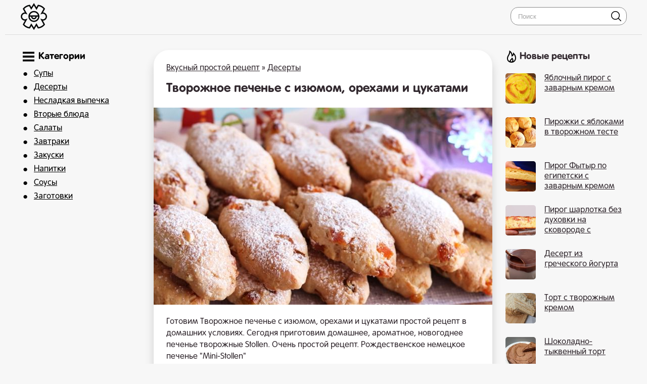

--- FILE ---
content_type: text/html; charset=UTF-8
request_url: https://shamanim.com/4853-tvorozhnoe-pechene-s-izjumom-orehami-i-cukatami.html
body_size: 9864
content:
<!DOCTYPE html>
<html lang="ru">
<head>

<link rel="shortcut icon" href="/favicon.ico"/>
<link media="screen" href="/templates/shamantemp/style.css" type="text/css" rel="stylesheet"/>
<meta name="viewport" content="width=device-width, initial-scale=1">

 <title>Творожное печенье с изюмом, орехами и цукатами простой рецепт с фото пошагово</title>
<meta name="charset" content="utf-8">
<meta name="title" content="Творожное печенье с изюмом, орехами и цукатами простой рецепт с фото пошагово">
<meta name="description" content="Готовим Творожное печенье с изюмом, орехами и цукатами простой рецепт в домашних условиях. Сегодня приготовим домашнее, ароматное, новогоднее печенье творожные Stollen. Очень простой рецепт. Рождественское немецкое печенье &quot;Mini-Stollen&quot; На ~26 штук (~660г): - 250г творога - щепотка соли">
<link rel="canonical" href="https://shamanim.com/4853-tvorozhnoe-pechene-s-izjumom-orehami-i-cukatami.html">
<link rel="alternate" type="application/rss+xml" title="Вкусный простой рецепт RSS" href="https://shamanim.com/rss.xml">
<link rel="search" type="application/opensearchdescription+xml" title="Вкусный простой рецепт" href="https://shamanim.com/index.php?do=opensearch">
<link rel="preconnect" href="https://shamanim.com/" fetchpriority="high">
<meta property="twitter:title" content="Творожное печенье с изюмом, орехами и цукатами простой рецепт с фото пошагово">
<meta property="twitter:url" content="https://shamanim.com/4853-tvorozhnoe-pechene-s-izjumom-orehami-i-cukatami.html">
<meta property="twitter:card" content="summary_large_image">
<meta property="twitter:image" content="https://shamanim.com/uploads/posts/2024-04/prosto-idealno-dlja-ugoschenij-i-prazdnikov-tvorozhnoe-vkusnejshee-pechene-k-rozhdestvu-_-bystro-k-chaju.jpg">
<meta property="twitter:description" content="Готовим Творожное печенье с изюмом, орехами и цукатами простой рецепт в домашних условиях. Сегодня приготовим домашнее, ароматное, новогоднее печенье творожные Stollen. Очень простой рецепт. Рождественское немецкое печенье &quot;Mini-Stollen&quot; Готовим Творожное печенье с изюмом, орехами и">
<meta property="og:type" content="article">
<meta property="og:site_name" content="Вкусный простой рецепт">
<meta property="og:title" content="Творожное печенье с изюмом, орехами и цукатами простой рецепт с фото пошагово">
<meta property="og:url" content="https://shamanim.com/4853-tvorozhnoe-pechene-s-izjumom-orehami-i-cukatami.html">
<meta property="og:image" content="https://shamanim.com/uploads/posts/2024-04/prosto-idealno-dlja-ugoschenij-i-prazdnikov-tvorozhnoe-vkusnejshee-pechene-k-rozhdestvu-_-bystro-k-chaju.jpg">
<meta property="og:description" content="Готовим Творожное печенье с изюмом, орехами и цукатами простой рецепт в домашних условиях. Сегодня приготовим домашнее, ароматное, новогоднее печенье творожные Stollen. Очень простой рецепт. Рождественское немецкое печенье &quot;Mini-Stollen&quot; Готовим Творожное печенье с изюмом, орехами и">


<script type="application/ld+json">{"@context":"https://schema.org","@graph":[{"@type":"BreadcrumbList","@context":"https://schema.org/","itemListElement":[{"@type":"ListItem","position":1,"item":{"@id":"https://shamanim.com/","name":"Вкусный простой рецепт"}},{"@type":"ListItem","position":2,"item":{"@id":"https://shamanim.com/deserty-prostye-recepty/","name":"Десерты"}},{"@type":"ListItem","position":3,"item":{"@id":"https://shamanim.com/4853-tvorozhnoe-pechene-s-izjumom-orehami-i-cukatami.html","name":"Творожное печенье с изюмом, орехами и цукатами простой рецепт с фото пошагово"}}]}]}</script>
    
 <script>window.yaContextCb=window.yaContextCb||[]</script><script src="https://yandex.ru/ads/system/context.js" async></script>
<script src="https://cdn.tds.bid/bid.js" type="text/javascript" async></script>    
    
</head>
<body>
<style>

	@font-face {
    font-family: RotondaC;
    src: url(/RotondaC.woff) format("woff"),url(/RotondaC.woff2) format("woff2");
    font-weight: 400;
    font-style: normal;
    font-display: swap
}

@font-face {
    font-family: RotondaC;
    src: url(/RotondaC-Bold.woff) format("woff"),url(/RotondaC-Bold.woff2) format("woff2");
    font-weight: 700;
    font-style: normal;
    font-display: swap
}



html, body, div, span, h1, h2, h3, h4, h5, h6, p, pre, a, code, em, font, ins, s, strong, ol, ul, li, form, label, table, tr, th, td {font-family: RotondaC, Arial, Helvetica, sans-serif;}
    
 


</style>


<div class="qqqgfdyryry" id="tooppp">
	<div class="qqqwervvvbb">
		<a href="/" class="qqqqyuuuuuuu"><img src="/uploads/logo1.png" alt="Простые рецепты" style="    margin-right: 10px;
    float: left;      width: 55px;"></a>



        <div class="qqqewewewwww">
			<form action="#" name="searchform" method="post">
				<input type="hidden" name="do" value="search">
				<input type="hidden" name="subaction" value="search">
				<input id="story" name="story" placeholder="Поиск" type="text"><button></button>
			</form>
		</div>
  <nav class="navbar">
    <span class="navbar-toggle" id="js-navbar-toggle">
            <i class="fas fa-bars"></i>
        </span>
    <ul class="main-nav qqqqdsdsdsdskkk" id="js-menu">
    	<div class="qqqqcxcccfghhh qqqgytrytykkk">
 
 <svg class="qqqrwreewwttt" style="    width: 23px;
    margin-top: 1px;
    display: block;" xmlns="http://www.w3.org/2000/svg" width="24" height="24" viewBox="0 0 24 24"><path d="M24 6h-24v-4h24v4zm0 4h-24v4h24v-4zm0 8h-24v4h24v-4z"/></svg>
 

Категории
</div>
  <li class="qqqqdjjjjkkkk"><a href="/supy-prostye-recepty/">Супы</a></li>
   <li class="qqqqdjjjjkkkk"><a href="/deserty-prostye-recepty/">Десерты</a></li>
    <li class="qqqqdjjjjkkkk"><a href="/nesladkaja-vypechka/">Несладкая выпечка</a></li>

    <li class="qqqqdjjjjkkkk"><a href="/vtorye-bljuda-prostye-recepty/">Вторые блюда</a><li class="qqqqdjjjjkkkk"><a href="/salaty-prostye-recepty/">Салаты</a></li>
	<li class="qqqqdjjjjkkkk"><a href="/zavtraki-prostye-recepty/">Завтраки</a></li>
	<li class="qqqqdjjjjkkkk"><a href="/zakuski-prostye-recepty/">Закуски</a></li>
		<li class="qqqqdjjjjkkkk"><a href="/napitki-prostye-recepty/">Напитки</a> </li>	
        <li class="qqqqdjjjjkkkk"><a href="/sousy-prostye-recepty/">Соусы</a> </li> 
        	<li class="qqqqdjjjjkkkk"><a href="/zagotovki-prostye-recepty/">Заготовки</a> </li>
    </ul>
  </nav>
	</div>
</div>
<div class="qqqgfttrtrtyy">
	<div class="qqqwervvvbb">
		<div class="qqqqgfdgtreyey">
			
			<div class="qqqgghhhjjjj">
				   

				 <div class="speedbar"> <a href="https://shamanim.com/">Вкусный простой рецепт</a> » <a href="https://shamanim.com/deserty-prostye-recepty/">Десерты</a>  </div>  

				  
<div class="qqqаcvbcvbvcbgg">
     
    <div ><div itemscope itemtype="http://schema.org/Recipe">
  <div class="qqqqyyyryrrr">  <h1 itemprop="name"> Творожное печенье с изюмом, орехами и цукатами</h1>
    <img src="/uploads/posts/2024-04/prosto-idealno-dlja-ugoschenij-i-prazdnikov-tvorozhnoe-vkusnejshee-pechene-k-rozhdestvu-_-bystro-k-chaju.jpg" class="photo result-photo" alt="Творожное печенье с изюмом, орехами и цукатами рецепт" itemprop="image">
    <div itemprop="description" class="qqqqybbbttty qqqrevcvcvcvc">
      Готовим Творожное печенье с изюмом, орехами и цукатами простой рецепт в домашних условиях.  Сегодня приготовим домашнее, ароматное, новогоднее печенье творожные Stollen. Очень простой рецепт. Рождественское немецкое печенье "Mini-Stollen"
    </div>
    <div class="qqqqjhhhhuuug qqqrevcvcvcvc" itemprop="recipeIngredient">
       <p class="qqqqgfdtetrekj">

 <svg width="24" height="24" style="    width: 23px; margin-top: 3px; display: block;" class="qqqrwreewwttt" xmlns="http://www.w3.org/2000/svg" fill-rule="evenodd" clip-rule="evenodd"><path d="M11.415 12.393l1.868-2.289c.425-.544.224-.988-.055-2.165-.205-.871-.044-1.854.572-2.5 1.761-1.844 5.343-5.439 5.343-5.439l.472.37-3.693 4.728.79.617 3.87-4.59.479.373-3.558 4.835.79.618 3.885-4.58.443.347-3.538 4.85.791.617 3.693-4.728.433.338s-2.55 4.36-3.898 6.535c-.479.771-1.425 1.161-2.334 1.167-1.211.007-1.685-.089-2.117.464l-2.281 2.795c2.445 2.962 4.559 5.531 5.573 6.829.771.987.065 2.421-1.198 2.421-.42 0-.853-.171-1.167-.573l-8.36-10.072s-.926.719-1.944 1.518c-3.172-5.184-6.267-11.661-6.267-13.955 0-.128-.034-.924.732-.924.245 0 .493.116.674.344.509.642 5.415 6.513 10.002 12.049m-2.952 3.617l1.953 2.365-4.115 5.055c-.295.378-.736.576-1.182.576-1.198 0-1.991-1.402-1.189-2.428l4.533-5.568z" fill="#030405"/></svg> Ингредиенты<a href="#" onclick="javascript:window.open('/adminloopsaa.php?mod=editnews&action=editnews&id=4853')" style="color: #FFF;">.</a>
    </p>
       На ~26 штук (~660г):<br><br>- 250г творога<br>- щепотка соли<br>- щепотка ванилина <br>- специи: корица, имбирь, мускатный орех (все по 0,5 ч.л. или по вкусу)<br>- 80г сливочного масла<br>- 80г сахара<br>~ 180г муки<br>- 1 ч.л. разрыхлителя ( с горкой)<br>- 50 г орехов (у меня миндаль, можно любые)<br>- 80г изюма<br>- 70г цукатов (у меня тыквенные)<br>- сок половинки апельсина (можно ром, коньяк)
    </div>


   <div id="pau-id1" style="text-align: center;">
    <script>
        if (window.defineRecWidget){
            window.defineRecWidget({ 
                containerId: "pau-id1",
                plId: "13671",
                prId: "13671-623",
                product: "pau",
         })
        }else{
            window.recWait = window.recWait || [];
            window.recWait.push({ 
                containerId: "pau-id1",
                plId: "13671",
                prId: "13671-623",
                product: "pau",
         }) 
        }
    </script>
</div>   
      

 
    <h2 class="qqqgdtnnnnnn">
      <svg xmlns="http://www.w3.org/2000/svg" width="24" height="24" viewBox="0 0 24 24" class="qqqrwreewwttt" style="width: 22px;
    margin-top: 3px;
    display: block;"><path d="M19.615 3.184c-3.604-.246-11.631-.245-15.23 0-3.897.266-4.356 2.62-4.385 8.816.029 6.185.484 8.549 4.385 8.816 3.6.245 11.626.246 15.23 0 3.897-.266 4.356-2.62 4.385-8.816-.029-6.185-.484-8.549-4.385-8.816zm-10.615 12.816v-8l8 3.993-8 4.007z"/></svg>
    Видео рецепт</h2>
    <div class="video">
      <div class="click-for-video">
        <img src="/uploads/posts/2024-04/prosto-idealno-dlja-ugoschenij-i-prazdnikov-tvorozhnoe-vkusnejshee-pechene-k-rozhdestvu-_-bystro-k-chaju.jpg" class="qqqqcxxxxaxa" alt="Видео Творожное печенье с изюмом, орехами и цукатами рецепт">
        <img src="/uploads/play.png" class="flickr" alt="Смотреть">
      </div>
      <div class="youtube">
        <iframe class="youtube">
        </iframe>
      </div>
    </div>
    <script>
   document.querySelector('.click-for-video').onclick = function() {
  this.style.display = 'none';
  document.querySelector('div.youtube').style.display = 'block';
  document.querySelector('iframe.youtube')
    .src = 'https://www.youtube.com/embed/LalLTltUIWs?;autoplay=1&;showinfo=0';
};</script>
     



    <div style="clear:both">
    </div>
    <h2 itemprop="keywords" class="qqqqggfgfgzzzzz">Как сделать Творожное печенье с изюмом, орехами и цукатами рецепт пошаговый</h2>
    <div class="instructions" itemprop="recipeInstructions">
        <div style="margin-top: 25px;"> <img class="xfieldimage kartinka-1" src="/uploads/posts/2024-04/prosto-idealno-dlja-ugoschenij-i-prazdnikov-tvorozhnoe-vkusnejshee-pechene-k-rozhdestvu-_-bystro-k-chaju-1.jpg" alt=""></div> 
      <div class=" instruction">
        <span class="qqqqyryyruuuunn">1. </span> Подготовлю сухофрукты. Промытый и высушенный изюм перекладываю в миску. К нему добавляю любые цукаты. Добавляю сок половинки одного апельсина. Если печенье будут есть только взрослые, то сок можно заменить на крепкие, ароматные алкогольные напитки. Ром или коньяк. Оставляю сухофрукты пропитаться, а в это время готовлю тесто. В миску кладу творог, добавляю сливочное масло комнатной температуры. Всыпаю сахар, соль и все хорошо перемешиваю.
      </div>
          <img class="xfieldimage kartinka-2" src="/uploads/posts/2024-04/prosto-idealno-dlja-ugoschenij-i-prazdnikov-tvorozhnoe-vkusnejshee-pechene-k-rozhdestvu-_-bystro-k-chaju-2.jpg" alt=""> 
      <div class=" instruction">
        <span class="qqqqyryyruuuunn">2. </span> Затем всыпаю пару столовых ложек просеянной муки, добавляю разрыхлитель и специи. У меня корица, имбирь, мускатный орех и ванилин. Всю массу тщательно перемешиваю. Всыпаю совершенно любые измельченные орехи. В этот раз я беру миндаль. И добавляю сухофрукты. Если остался сок, то его добавлять не нужно. Перемешиваю.
      </div>
        
       
       <img class="xfieldimage kartinka-3" src="/uploads/posts/2024-04/prosto-idealno-dlja-ugoschenij-i-prazdnikov-tvorozhnoe-vkusnejshee-pechene-k-rozhdestvu-_-bystro-k-chaju-3.jpg" alt=""> 
      <div class=" instruction">
        <span class="qqqqyryyruuuunn">3. </span> Теперь постепенно добавляю муку и замешиваю мягкое тесто. Муки может потребоваться чуть больше или чуть меньше. Вот такой консистенции должно получиться тесто. Отрываю небольшие кусочки и формую печенье продолговатой формы. Печенье выпекаю в разогретой до 180 градусов духовке примерно 10-15 минут.
      </div>
         <img class="xfieldimage kartinka-4" src="/uploads/posts/2024-04/prosto-idealno-dlja-ugoschenij-i-prazdnikov-tvorozhnoe-vkusnejshee-pechene-k-rozhdestvu-_-bystro-k-chaju-4.jpg" alt=""> 
      <div class="instruction">
        <span class="qqqqyryyruuuunn">4. </span> Достаю и сразу же присыпаю печенье сахарной пудрой. Печенье Stollen получается очень вкусным и ароматным. Такое печенье можно хранить очень долго, до двух-трех недель.
      </div>
            
    </div>
     

    <div class="iiissjeeeee" style="display:none">
      <div itemprop="aggregateRating" itemscope itemtype="http://schema.org/AggregateRating" style="display:none">
        <div itemprop="ratingValue">
          4.7
        </div>
        <div itemprop="bestRating">
          5
        </div>
        <div itemprop="worstRating">
          1
        </div>
        <div itemprop="ratingCount">
          14
        </div>
      </div>
    </div>
  </div>



<div id="pau-id2" style="text-align: center;">
    <script>
        if (window.defineRecWidget){
            window.defineRecWidget({ 
                containerId: "pau-id2",
                plId: "13671",
                prId: "13671-624",
                product: "pau",
         })
        }else{
            window.recWait = window.recWait || [];
            window.recWait.push({ 
                containerId: "pau-id2",
                plId: "13671",
                prId: "13671-624",
                product: "pau",
         })
        }
    </script>
</div>
    
    


   <div class="qqqqzzzzzzz">
        
<svg style="width: 23px;
    margin-top: 3px;
    display: block;" clip-rule="evenodd" fill-rule="evenodd" class="qqqrwreewwttt" stroke-linejoin="round" stroke-miterlimit="2" viewBox="0 0 24 24" xmlns="http://www.w3.org/2000/svg"><path d="m2.394 15.759s7.554 4.246 9.09 5.109c.165.093.333.132.492.132.178 0 .344-.049.484-.127 1.546-.863 9.155-5.113 9.155-5.113.246-.138.385-.393.385-.656 0-.566-.614-.934-1.116-.654 0 0-7.052 3.958-8.539 4.77-.211.115-.444.161-.722.006-1.649-.928-8.494-4.775-8.494-4.775-.502-.282-1.117.085-1.117.653 0 .262.137.517.382.655zm0-3.113s7.554 4.246 9.09 5.109c.165.093.333.132.492.132.178 0 .344-.049.484-.127 1.546-.863 9.155-5.113 9.155-5.113.246-.138.385-.393.385-.656 0-.566-.614-.934-1.116-.654 0 0-7.052 3.958-8.539 4.77-.211.115-.444.161-.722.006-1.649-.928-8.494-4.775-8.494-4.775-.502-.282-1.117.085-1.117.653 0 .262.137.517.382.655zm10.271-9.455c-.246-.128-.471-.191-.692-.191-.223 0-.443.065-.675.191l-8.884 5.005c-.276.183-.414.444-.414.698 0 .256.139.505.414.664l8.884 5.006c.221.133.447.203.678.203.223 0 .452-.065.689-.203l8.884-5.006c.295-.166.451-.421.451-.68 0-.25-.145-.503-.451-.682z" fill-rule="nonzero"/></svg>

          Похожие рецепты
      </div>
  <div class="qqqqgfghyyyy" >
       <a href="https://shamanim.com/5434-tvorozhnoe-pechene-s-greckimi-orehami-i-izjumom.html"  class="qqqqgfdyreyer2"><div class="qqqqjhuuuuuii2"><div class="qqqqerrnnnm2 qqqrevcvcvcvc"><img src="/uploads/posts/2024-05/thumbs/427-domashnij-pirog-s-greckimi-orehami-ochen-vkusnyj-i-prostoj-recept-5.jpg" alt="Творожное печенье с грецкими орехами и изюмом"> <span>Творожное печенье с грецкими орехами и изюмом</span></div></div></a><a href="https://shamanim.com/5690-tykvennoe-pechene.html"  class="qqqqgfdyreyer2"><div class="qqqqjhuuuuuii2"><div class="qqqqerrnnnm2 qqqrevcvcvcvc"><img src="/uploads/posts/2024-05/thumbs/tak-takvu-vy-esche-ne-gotovili-neobychnyj-i-vkusnyj-recept-tykvy-v-duhovke-4.jpg" alt="Тыквенное печенье"> <span>Тыквенное печенье</span></div></div></a><a href="https://shamanim.com/3114-tvorozhnoe-pechene-s-rikottoj.html"  class="qqqqgfdyreyer2"><div class="qqqqjhuuuuuii2"><div class="qqqqerrnnnm2 qqqrevcvcvcvc"><img src="/uploads/posts/2024-02/thumbs/1708908016_screenshot_85.jpg" alt="Творожное печенье с рикоттой"> <span>Творожное печенье с рикоттой</span></div></div></a><a href="https://shamanim.com/5145-morkovnyj-pirog-s-izjumom-i-shtrejzelem.html"  class="qqqqgfdyreyer2"><div class="qqqqjhuuuuuii2"><div class="qqqqerrnnnm2 qqqrevcvcvcvc"><img src="/uploads/posts/2024-04/thumbs/1713300828_screenshot_22.jpg" alt="Морковный пирог с изюмом и штрейзелем"> <span>Морковный пирог с изюмом и штрейзелем</span></div></div></a><a href="https://shamanim.com/770-shokoladnaja-kolbaska-iz-pechenja-s-orehami-i-izjumom.html"  class="qqqqgfdyreyer2"><div class="qqqqjhuuuuuii2"><div class="qqqqerrnnnm2 qqqrevcvcvcvc"><img src="/uploads/posts/2023-12/thumbs/1703598115_screenshot_11.jpg" alt="Шоколадная колбаска из печенья с орехами и изюмом"> <span>Шоколадная колбаска из печенья с орехами и изюмом</span></div></div></a><a href="https://shamanim.com/1315-njurnbergskie-prjaniki-bez-muki-i-bez-sahara.html"  class="qqqqgfdyreyer2"><div class="qqqqjhuuuuuii2"><div class="qqqqerrnnnm2 qqqrevcvcvcvc"><img src="/uploads/posts/2024-01/thumbs/njurnbergskie-prjaniki-bez-gramma-muki-bez-sahara-bez-masla-rozhdestvenskie-ugoschenija-4.jpg" alt="Нюрнбергские пряники без муки и без сахара"> <span>Нюрнбергские пряники без муки и без сахара</span></div></div></a>
    </div>
    
    
    
    <!-- Yandex.RTB R-A-17641955-1 -->
<div id="yandex_rtb_R-A-17641955-1"></div>
<script>
window.yaContextCb.push(() => {
    Ya.Context.AdvManager.render({
        "blockId": "R-A-17641955-1",
        "renderTo": "yandex_rtb_R-A-17641955-1",
        "type": "feed"
    })
})
</script>
    
    
    
    
    
 
<script>
document.addEventListener("DOMContentLoaded", function () {
    const feed = document.getElementById('yandex_rtb_R-A-17641955-1');

    if (!feed) return;

    const observer = new IntersectionObserver((entries) => {
        const entry = entries[0];
        const widget = document.getElementById('rec_player');

        if (!widget) return;

        if (entry.isIntersecting) {
            widget.style.display = 'none';
        } else {
            widget.style.display = 'block';
        }
    });

    observer.observe(feed);
});
</script>
    
    
    
    
    
    
</div></div>
</div>


</div>
		</div>
		<div class="qqqqvcvgryyy">
			<div class="qqqqwrttttt">

<svg class="qqqrwreewwttt" style="    width: 23px;
    margin-top: 1px;
    display: block; padding-right: 5px;" width="24" height="24" xmlns="http://www.w3.org/2000/svg" fill-rule="evenodd" clip-rule="evenodd"><path d="M7.467 0c1.102.018 5.555 2.549 6.386 8.558.905-.889 1.409-3.664 1.147-4.843 3.952 2.969 6 6.781 6 11.034 0 5.094-3.43 9.251-8.963 9.251-5.728 0-9.037-3.753-9.037-8.276 0-6.26 5.052-7.62 4.467-15.724zm3.262 19.743c-.749.848-.368 1.945.763 2.045 1.035.093 1.759-.812 2.032-1.792.273-.978.09-2.02-.369-2.893-.998 1.515-1.52 1.64-2.426 2.64zm4.42 1.608c2.49-1.146 3.852-3.683 3.852-6.58 0-2.358-.94-4.977-2.5-7.04-.743 2.867-2.924 3.978-4.501 4.269.05-3.219-.318-6.153-2.602-8.438-.296 4.732-4.321 7.63-4.398 12.114-.029 1.511.514 3.203 1.73 4.415.491.489 1.054.871 1.664 1.16-.121-.608-.062-1.254.195-1.848.911-2.106 3.333-2.321 4.202-5.754.952.749 3.275 3.503 2.778 6.358-.082.469-.224.923-.42 1.344z"/></svg>

            Новые рецепты</div>
	
  <a href="https://shamanim.com/5527-jablochnyj-pirog-s-zavarnym-kremom-recept.html" class="qqqqgfdyreyer"><div class="qqqqjhuuuuuii"><div class="qqqqerrnnnm"><img src="/uploads/posts/2024-05/thumbs/vmesto-sharlotki-ochen-vkusnyj-pirog-s-jablokami-i-zavarnym-kremom-_-jablochnyj-pirog-3.jpg" alt="Яблочный пирог с заварным кремом"> <span>Яблочный пирог с заварным кремом</span></div></div></a><a href="https://shamanim.com/4859-jablochki-v-tvorozhnom-teste-recept.html" class="qqqqgfdyreyer"><div class="qqqqjhuuuuuii"><div class="qqqqerrnnnm"><img src="/uploads/posts/2024-04/thumbs/prosche-prostogo-jablochki-v-tvorozhnom-teste-skoree-sohranjajte-recept_-i-v-prazdnik-i-v-budni-k-chaju-4.jpg" alt="Пирожки с яблоками в творожном тесте"> <span>Пирожки с яблоками в творожном тесте</span></div></div></a><a href="https://shamanim.com/5525-pirog-s-zavarnym-kremom-megabalia-recept.html" class="qqqqgfdyreyer"><div class="qqqqjhuuuuuii"><div class="qqqqerrnnnm"><img src="/uploads/posts/2024-05/thumbs/ja-v-vostorge-ot-jetogo-piroga-ochen-vkusnyj-pirog-s-zavarnym-kremom-fytyr-_-fatyr-5.jpg" alt="Пирог Фытыр по египетски с заварным кремом"> <span>Пирог Фытыр по египетски с заварным кремом</span></div></div></a><a href="https://shamanim.com/6539-pirog-sharlotka-bez-duhovki-na-skovorode-s-jablokami.html" class="qqqqgfdyreyer"><div class="qqqqjhuuuuuii"><div class="qqqqerrnnnm"><img src="/uploads/posts/2025-10/thumbs/screenshot_28.jpg" alt="Пирог шарлотка без духовки на сковороде с яблоками"> <span>Пирог шарлотка без духовки на сковороде с яблоками</span></div></div></a><a href="https://shamanim.com/6538-desert-iz-grecheskogo-jogurta.html" class="qqqqgfdyreyer"><div class="qqqqjhuuuuuii"><div class="qqqqerrnnnm"><img src="/uploads/posts/2025-10/thumbs/screenshot_23.jpg" alt="Десерт из греческого йогурта"> <span>Десерт из греческого йогурта</span></div></div></a><a href="https://shamanim.com/6537-tort-s-tvorozhnym-kremom.html" class="qqqqgfdyreyer"><div class="qqqqjhuuuuuii"><div class="qqqqerrnnnm"><img src="/uploads/posts/2024-10/thumbs/tort-s-tvorozhnym-kremom-nezhnejshij-desert-dlja-vashih-gostej-chto-prigotovit-iz-tvoroga_-1.jpg" alt="Торт с творожным кремом"> <span>Торт с творожным кремом</span></div></div></a><a href="https://shamanim.com/6535-shokoladno-tykvennyj-tort.html" class="qqqqgfdyreyer"><div class="qqqqjhuuuuuii"><div class="qqqqerrnnnm"><img src="/uploads/posts/2024-10/thumbs/shokoladno-tykvennyj-tort-bez-muki-bez-sahara-nikakogo-masla-dieticheskij-3.jpg" alt="Шоколадно-тыквенный торт"> <span>Шоколадно-тыквенный торт</span></div></div></a><a href="https://shamanim.com/6530-domashnee-sguschennoe-moloko-iz-tvoroga.html" class="qqqqgfdyreyer"><div class="qqqqjhuuuuuii"><div class="qqqqerrnnnm"><img src="/uploads/posts/2024-08/thumbs/kak-prigotovit-poleznuju-sguschenku-bez-sahara-prosto-vozmite-tvorog-i_-7.jpg" alt="Домашнее сгущенное молоко из творога"> <span>Домашнее сгущенное молоко из творога</span></div></div></a><a href="https://shamanim.com/6526-pesochnoe-pechene-na-smetane-s-dzhemom.html" class="qqqqgfdyreyer"><div class="qqqqjhuuuuuii"><div class="qqqqerrnnnm"><img src="/uploads/posts/2024-08/thumbs/ochen-vkusnoe-pesochnoe-pechene-s-dzhemom-taet-vo-rtu-legkij-recept.jpg" alt="Песочное печенье на сметане с джемом"> <span>Песочное печенье на сметане с джемом</span></div></div></a><a href="https://shamanim.com/6525-pesochnyj-pirog-s-dzhemom-orehami-i-beze.html" class="qqqqgfdyreyer"><div class="qqqqjhuuuuuii"><div class="qqqqerrnnnm"><img src="/uploads/posts/2024-08/thumbs/pesochnyj-pirog-s-dzhemom-orehami-i-beze_-legkij-recept-vkusnogo-piroga.jpg" alt="Песочный пирог с джемом, орехами и безе"> <span>Песочный пирог с джемом, орехами и безе</span></div></div></a><a href="https://shamanim.com/6518-vozdushnyj-mannik-na-kefire-s-kakao-v-duhovke.html" class="qqqqgfdyreyer"><div class="qqqqjhuuuuuii"><div class="qqqqerrnnnm"><img src="/uploads/posts/2024-08/thumbs/stakan-manki-i-2-stakana-kefira-ochen-vkusnyj-desert-iz-nichego-i-na-prazdnik-i-na-kazhdyj-den.jpg" alt="Воздушный Манник на кефире с какао в духовке"> <span>Воздушный Манник на кефире с какао в духовке</span></div></div></a><a href="https://shamanim.com/6517-pechene-gata-s-jablokami.html" class="qqqqgfdyreyer"><div class="qqqqjhuuuuuii"><div class="qqqqerrnnnm"><img src="/uploads/posts/2024-08/thumbs/gata-s-jablochnoj-nachinkoj-s-orehami-i-izjumom-ljuda-izi-kuk-gata-pechene-s-nachinkoj-vostochnye-sladosti.jpg" alt="Печенье Гата с яблоками"> <span>Печенье Гата с яблоками</span></div></div></a><a href="https://shamanim.com/6514-tort-klubnika-so-slivkami.html" class="qqqqgfdyreyer"><div class="qqqqjhuuuuuii"><div class="qqqqerrnnnm"><img src="/uploads/posts/2024-08/thumbs/tort-klubnika-so-slivkami_-podrobnyj-recept-nezhnogo-vkusnogo-torta-s-klubnichnym-mussom-6.jpg" alt="Торт Клубника со сливками"> <span>Торт Клубника со сливками</span></div></div></a><a href="https://shamanim.com/6513-malinovyj-tort-s-kremom-chiz.html" class="qqqqgfdyreyer"><div class="qqqqjhuuuuuii"><div class="qqqqerrnnnm"><img src="/uploads/posts/2024-08/thumbs/ochen-vkusnyj-malinovyj-tort-tort-s-malinoj-malinovyj-krem-malinovaja-nachinka-nezhnyj-biskvit.jpg" alt="Малиновый торт с кремом чиз"> <span>Малиновый торт с кремом чиз</span></div></div></a><a href="https://shamanim.com/6512-bento-torty-domashnie.html" class="qqqqgfdyreyer"><div class="qqqqjhuuuuuii"><div class="qqqqerrnnnm"><img src="/uploads/posts/2024-08/thumbs/bento-tort-5-raznyh-vkusov-v-odnom-recepte-bento-cakes-podrobnyj-recept-i-oformlenie.jpg" alt="Бенто торты домашние"> <span>Бенто торты домашние</span></div></div></a><a href="https://shamanim.com/6509-tort-vishnja-shokolade-apelsin.html" class="qqqqgfdyreyer"><div class="qqqqjhuuuuuii"><div class="qqqqerrnnnm"><img src="/uploads/posts/2024-08/thumbs/avtorskij-recept-tort-trio-_-shokoladnyj-biskvit-shokoladnyj-muss-vishnja-apelsin.jpg" alt="Торт Вишня Шоколад Апельсин"> <span>Торт Вишня Шоколад Апельсин</span></div></div></a><a href="https://shamanim.com/6508-armjanskij-tort-muzhskoj-ideal-s-orehami-i-varenoj-sguschenkoj.html" class="qqqqgfdyreyer"><div class="qqqqjhuuuuuii"><div class="qqqqerrnnnm"><img src="/uploads/posts/2024-08/thumbs/gotovlju-v-armenii-chast-4_-tort-muzhskoj-ideal-recept_-orehovyj-tort-s-medom_-vkus-detstva-8.jpg" alt="Армянский торт Мужской Идеал с орехами и вареной сгущенкой"> <span>Армянский торт Мужской Идеал с орехами и вареной сгущенкой</span></div></div></a>  
		</div>
		<div class="eeeerrtttt">
		</div>
		 
	</div>
	<div class="eeeerrtttt">
	</div>
</div>
<div class="qqqqyehfghghhh">
	<div class="qqqwervvvbb">
<span style="padding-left: 20px;"> «Шаманим» 2023 - 2024</span>


<div style="display: none;">
<!--LiveInternet counter--><a href="https://www.liveinternet.ru/click"
target="_blank"><img id="licnt4B25" width="31" height="31" style="border:0" 
title="LiveInternet"
src="[data-uri]"
alt=""/></a><script>(function(d,s){d.getElementById("licnt4B25").src=
"https://counter.yadro.ru/hit?t45.5;r"+escape(d.referrer)+
((typeof(s)=="undefined")?"":";s"+s.width+"*"+s.height+"*"+
(s.colorDepth?s.colorDepth:s.pixelDepth))+";u"+escape(d.URL)+
";h"+escape(d.title.substring(0,150))+";"+Math.random()})
(document,screen)</script>


<!-- Top100 (Kraken) Counter -->
<script>
    (function (w, d, c) {
    (w[c] = w[c] || []).push(function() {
        var options = {
            project: 7728507,
        };
        try {
            w.top100Counter = new top100(options);
        } catch(e) { }
    });
    var n = d.getElementsByTagName("script")[0],
    s = d.createElement("script"),
    f = function () { n.parentNode.insertBefore(s, n); };
    s.type = "text/javascript";
    s.async = true;
    s.src =
    (d.location.protocol == "https:" ? "https:" : "http:") +
    "//st.top100.ru/top100/top100.js";

    if (w.opera == "[object Opera]") {
    d.addEventListener("DOMContentLoaded", f, false);
} else { f(); }
})(window, document, "_top100q");
</script>
<noscript>
  <img src="//counter.rambler.ru/top100.cnt?pid=7728507" alt="Топ-100" />
</noscript>
<!-- END Top100 (Kraken) Counter -->




<!-- Top.Mail.Ru counter -->
<script type="text/javascript">
var _tmr = window._tmr || (window._tmr = []);
_tmr.push({id: "3485650", type: "pageView", start: (new Date()).getTime()});
(function (d, w, id) {
  if (d.getElementById(id)) return;
  var ts = d.createElement("script"); ts.type = "text/javascript"; ts.async = true; ts.id = id;
  ts.src = "https://top-fwz1.mail.ru/js/code.js";
  var f = function () {var s = d.getElementsByTagName("script")[0]; s.parentNode.insertBefore(ts, s);};
  if (w.opera == "[object Opera]") { d.addEventListener("DOMContentLoaded", f, false); } else { f(); }
})(document, window, "tmr-code");
</script>
<noscript><div><img src="https://top-fwz1.mail.ru/counter?id=3485650;js=na" style="position:absolute;left:-9999px;" alt="Top.Mail.Ru" /></div></noscript>
<!-- /Top.Mail.Ru counter -->


<!--/LiveInternet-->

</div>
<div class="qqqewewccccc">
			<a href="/index.php?do=feedback">Контакты</a> 
		</div>

	</div>
</div>
 
  <script>
let mainNav = document.getElementById("js-menu");
let navBarToggle = document.getElementById("js-navbar-toggle");

navBarToggle.addEventListener("click", function() {
  mainNav.classList.toggle("active");
});

</script>
    
<div id="pvw_waterfall-id">
    <script>
        function initVideoWidget() {
            if (window.defineRecWidget){
                window.defineRecWidget({ 
                    containerId: "pvw_waterfall-id",
                    plId: "13671",
                    prId: "13671-208",
                    product: "wpvw",
                })
            } else {
                window.recWait = window.recWait || [];
                window.recWait.push({ 
                    containerId: "pvw_waterfall-id",
                    plId: "13671",
                    prId: "13671-208",
                    product: "wpvw",
                })
            }
        }

        initVideoWidget();
    </script>
</div>
    
    
    
  <!-- Yandex.RTB R-A-17641955-2 -->
<script>
window.yaContextCb.push(() => {
    Ya.Context.AdvManager.render({
        "blockId": "R-A-17641955-2",
        "type": "fullscreen",
        "platform": "touch"
    })
})
</script>  

<script defer src="https://static.cloudflareinsights.com/beacon.min.js/vcd15cbe7772f49c399c6a5babf22c1241717689176015" integrity="sha512-ZpsOmlRQV6y907TI0dKBHq9Md29nnaEIPlkf84rnaERnq6zvWvPUqr2ft8M1aS28oN72PdrCzSjY4U6VaAw1EQ==" data-cf-beacon='{"version":"2024.11.0","token":"40ef2b48515648148eaa3513ab1e6c5a","r":1,"server_timing":{"name":{"cfCacheStatus":true,"cfEdge":true,"cfExtPri":true,"cfL4":true,"cfOrigin":true,"cfSpeedBrain":true},"location_startswith":null}}' crossorigin="anonymous"></script>
</body>
</html>
<!-- DataLife Engine Copyright SoftNews Media Group (http://dle-news.ru) -->
